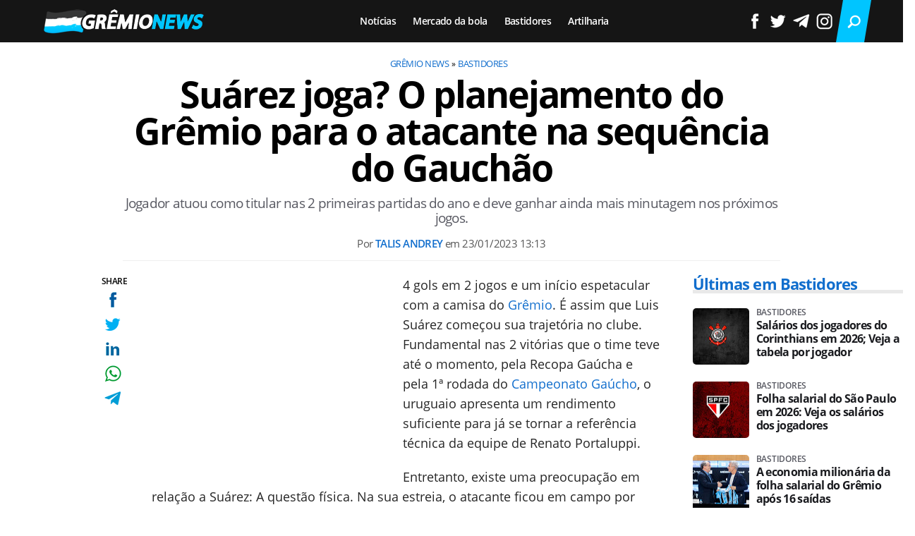

--- FILE ---
content_type: text/html; charset=UTF-8
request_url: https://www.gremionews.com.br/suarez-joga-o-planejamento-do-gremio-para-o-atacante-na-sequencia-do-gauchao
body_size: 8845
content:

<!DOCTYPE html>
<html lang="en">
    
        <head>
        <title>Suárez joga? O planejamento do Grêmio para o atacante na sequência do Gauchão</title>
        <meta charset="utf-8"><meta name="robots" content="index, follow, max-snippet:-1, max-image-preview:large, max-video-preview:-1" />
        <meta name="description" content="Jogador atuou como titular nas 2 primeiras partidas do ano e deve ganhar ainda mais minutagem nos próximos jogos. " />
        <meta name="keywords" content="bastidores,hoje,suarez,luis-suarez,gauchao-2023,campeonato-gaucho,jogos,minutos,brasil-pelotas,escalacao,provaveis-escalacoes" />
        <meta name="viewport" content="width=device-width, initial-scale=1.0">
        <meta name="theme-color" content="#151515">
        <meta property="fb:pages" content="" />
        <meta property="fb:app_id" content="" />
        <link rel="manifest" href="https://www.gremionews.com.br/manifest.json">
        <link rel="alternate" type="application/rss+xml" title="Suárez joga? O planejamento do Grêmio para o atacante na sequência do Gauchão" href="https://www.gremionews.com.br/rss/geral" />
        <link rel="canonical" href="https://www.gremionews.com.br/suarez-joga-o-planejamento-do-gremio-para-o-atacante-na-sequencia-do-gauchao" />
        <link rel="icon" type="image/png" sizes="96x96" href="https://www.gremionews.com.br/template/imagem/logo/logo-96.png">
        <link rel="icon" type="image/png" sizes="48x48" href="https://www.gremionews.com.br/template/imagem/logo/logo-48.png">
        <link rel="icon" type="image/png" sizes="32x32" href="https://www.gremionews.com.br/template/imagem/logo/logo-32.png">
        <link rel="icon" type="image/png" sizes="16x16" href="https://www.gremionews.com.br/template/imagem/logo/logo-16.png"><meta property="og:image" content="https://www.gremionews.com.br/imagens/padrao/1/padrao.jpg" /><meta property="og:image:width" content="1400" /><meta property="og:image:height" content="788" /><meta property="og:image:alt" content="Suárez joga? O planejamento do Grêmio para o atacante na sequência do Gauchão" /><link rel="preconnect" href="https://www.google-analytics.com"><link rel="preconnect" href="https://adservice.google.com.br"><link rel="preconnect" href="https://adservice.google.com"><link rel="preconnect" href="https://securepubads.g.doubleclick.net"><link rel="preconnect" href="https://fonts.googleapis.com"><link rel="preconnect" href="https://fonts.gstatic.com"><link rel="preconnect" href="https://www.googletagmanager.com"><link rel="preload" href="https://www.gremionews.com.br/template/m3/font/opensans/mem5YaGs126MiZpBA-UN7rgOUuhp.woff2" as="font" type="font/woff2" crossorigin><link rel="preload" href="https://www.gremionews.com.br/template/m3/font/opensans/mem8YaGs126MiZpBA-UFVZ0b.woff2" as="font" type="font/woff2" crossorigin><link rel="preload" href="https://www.gremionews.com.br/template/m3/font/opensans/mem5YaGs126MiZpBA-UNirkOUuhp.woff2" as="font" type="font/woff2" crossorigin><link rel="preload" href="https://www.gremionews.com.br/template/m3/font/opensans/mem6YaGs126MiZpBA-UFUK0Zdc0.woff2" as="font" type="font/woff2" crossorigin>
            <script>
                const applicationServerKey = 'BB9h7WTwg2_CLYA_dUU8a2G3OgJXTg12G7kZ9JAwG9USqxuAVR5Y2DCmsjqFG4jYPSPpdyYo7uEE5_bhHtVgP6g';                
            </script><link rel="stylesheet preload" as="style" href="https://www.gremionews.com.br/template/m3/css/style.css?v=0.40.2.39" ><link rel="stylesheet preload" as="style" href="https://www.gremionews.com.br/template/css/style.css?v=0.40.2.39" ><link rel="stylesheet preload" as="style" href="https://www.gremionews.com.br/template/css/grid.css?v=0.40.2.39" ><link rel="stylesheet preload" as="style" href="https://www.gremionews.com.br/template/m3/css/popup.css?v=0.40.2.39" ><link rel="stylesheet preload" as="style" href="https://www.gremionews.com.br/template/css/lista.css?v=0.40.2.39" ><link rel="stylesheet preload" as="style" href="https://www.gremionews.com.br/template/m3/css/share.css?v=0.40.2.39" ><link rel="stylesheet preload" as="style" href="https://www.gremionews.com.br/template/m3/css/rel-post.css?v=0.40.2.39" ><link rel="stylesheet preload" as="style" href="https://www.gremionews.com.br/template/m3/css/post.css?v=0.40.2.39" ><link rel="stylesheet preload" as="style" href="https://www.gremionews.com.br/template/css/post.css?v=0.40.2.39" ><link rel="stylesheet preload" as="style" href="https://www.gremionews.com.br/template/css/blc-formacao.css?v=0.40.2.39" ><link rel="stylesheet preload" as="style" href="https://www.gremionews.com.br/template/m3/css/pop-web-push.css?v=0.40.2.39" ><link rel="amphtml" href="https://www.gremionews.com.br/suarez-joga-o-planejamento-do-gremio-para-o-atacante-na-sequencia-do-gauchao.amp">
        <script>
            var tempoReload         = 1800;
            var currentUser         = null;
            var popUserDataText     = "Utilizamos cookies essenciais e tecnologias semelhantes de acordo com nossa <a href='https://www.gremionews.com.br/privacidade'>Política de Privacidade</a> e, ao continuar navegando, você concorda com estas condições.";
            var googletag           = googletag || {};
            
            googletag.cmd           = googletag.cmd || [];

            const siteName          = "Grêmio News";
            const siteUrl           = "https://www.gremionews.com.br";
            const siteAuth          = "https://www.gremionews.com.br/auth";
            const siteApi           = "https://api.gremionews.com.br";
            const appId             = 20;
            const ajax_url          = "https://www.gremionews.com.br/ajax_gremionews.php";
            const load_ico          = '<span class="load-ico"></span>';
            const searchPlaceholder = "Busque e encontre tudo sobre o Grêmio";
            const searchPartnerPub  = "a2586234fb63d4bd2";
        </script>
            <script>
                const m3Targeting = "bastidores";
            </script>
            <script>
                const pageAds = [{"slotName":"\/6524261\/gn-interstitial","elementId":"gpt_unit_\/6524261\/gn-interstitial_0","sizes":[[300,250],[320,480],[336,280]],"interstitial":true},{"slotName":"\/6524261\/gn-texto-principal","slotClass":"banner-336x280","elementId":"div-gpt-gn-texto-principal","sizes":[[336,280],[300,250]]},{"slotName":"\/6524261\/gn-texto-meio","slotClass":"banner-336x280 auto","elementId":"div-gpt-gn-texto-meio-1","sizes":[[336,280],[300,250]]},{"slotName":"\/6524261\/gn-half-page","slotClass":"banner-300x600 sticky","elementId":"div-gpt-gn-half-page","sizes":[[300,600],[300,250]],"mediaSize":"(min-width: 768px)"},{"slotName":"\/6524261\/gn-sticky","hideIfNotRender":true,"slotClass":"banner-sticky","elementId":"div-gpt-gn-sticky","sizeMapping":"h90sticky","sizes":[[320,50],[728,90],[970,90]]}];
                const initialAds = ["div-gpt-gn-sticky","gpt_unit_\/6524261\/gn-interstitial_0","div-gpt-gn-texto-principal"];
                const adSizeMapping = [{"name":"h250toptop","sizes":[[[969,545],[[1490,250],[970,250],[970,90],[728,90]]],[[0,0],[[320,50],[300,50],[300,250]]]]},{"name":"h90sticky","sizes":[[[969,545],[[970,90],[728,90]]],[[0,0],[[320,50]]]]}];
            </script>
            <!-- Google Tag Manager -->
            <script>
                document.addEventListener('DOMContentLoaded', function() {
                    setTimeout(function(){
                        (function(w,d,s,l,i){w[l]=w[l]||[];w[l].push({'gtm.start':
                        new Date().getTime(),event:'gtm.js'});var f=d.getElementsByTagName(s)[0],
                        j=d.createElement(s),dl=l!='dataLayer'?'&l='+l:'';j.async=true;
                        //j.src='https://www.googletagmanager.com/gtm.js?id='+i+dl;
                        j.setAttribute('data-src', 'https://www.googletagmanager.com/gtm.js?id='+i+dl);
                        f.parentNode.insertBefore(j,f);
                        })(window,document,'script','dataLayer','GTM-K7CWR97');
                    }, 0);
                });
            </script>
            <!-- End Google Tag Manager -->
            <script defer data-src="https://www.gremionews.com.br/template/m3/js/lazy/post.js?v=0.10.7.54"></script><script async data-src="https://www.gremionews.com.br/template/m3/js/lazy/webpush.js?v=0.10.7.54"></script><script async data-src="https://www.gremionews.com.br/template/m3/js/lazy/utils.js?v=0.10.7.54"></script><script async data-src="https://www.gremionews.com.br/template/m3/js/script.js?v=0.10.7.54"></script><script async data-src="https://www.gremionews.com.br/template/js/lazy/script.js?v=0.10.7.54"></script><script async data-src="https://securepubads.g.doubleclick.net/tag/js/gpt.js"></script><script async data-src="https://www.gremionews.com.br/template/m3/js/lazy/m3midia.js?v=0.10.7.54"></script>
            <script>
                (() => {
                    let loadEvents = totalScripts = totalScriptsCarregados = {};
                    let runSetAttrSrcScript = true;

                    function attrScriptCarregado(element, tipo = undefined) {
                        totalScriptsCarregados['full']++;
                        if (tipo != undefined) {
                            totalScriptsCarregados[tipo]++;
                            if (totalScripts[tipo] == totalScriptsCarregados[tipo]) {
                                window.dispatchEvent(loadEvents[tipo]);
                            }
                        }
                        if (totalScripts['full'] == totalScriptsCarregados['full']) {
                            window.dispatchEvent(loadEvents['full']);
                        }
                    }

                    function setAttrSrcScriptNormal(element) {
                        element.onload = () => {
                            attrScriptCarregado(element, 'async');
                        };
                        element.setAttribute('src', element.getAttribute('data-src'));
                    }

                    function setAttrSrcScriptDefer(element) {
                        return new Promise((resolve, reject) => {
                            element.onload = () => {
                                attrScriptCarregado(element);
                                resolve(element);
                            };
                            element.setAttribute('src', element.getAttribute('data-src'));
                        });
                    }

                    async function setAttrSrcScript() {
                        if (runSetAttrSrcScript == true) {

                            loadEvents = {
                                async: new Event('lazyLoadScript'),
                                full: new Event('lazyLoadScriptFull')
                            };
        
                            totalScripts = {
                                async: document.querySelectorAll('script[data-src]:not([defer])').length,
                                full: document.querySelectorAll('script[data-src]:not([defer])').length + document.querySelectorAll('script[data-src][defer]').length
                            };

                            totalScriptsCarregados = {
                                async: 0,
                                full: 0
                            };
                            
                            runSetAttrSrcScript = false;
                            let arrayScripts = document.querySelectorAll('script[data-src]:not([defer])');
                            for (let i = 0; i < arrayScripts.length; i++) {
                                setAttrSrcScriptNormal(arrayScripts[i]);
                            }
                            let arrayScriptsDefer = document.querySelectorAll('script[data-src][defer]');
                            for (let i = 0; i < arrayScriptsDefer.length; i++) {
                                let element = arrayScriptsDefer[i];
                                await setAttrSrcScriptDefer(element);
                            }
                        }
                    }

                    window.addEventListener('mousemove', setAttrSrcScript);
                    window.addEventListener('focus', setAttrSrcScript);
                    window.addEventListener('scroll', setAttrSrcScript);
                    window.addEventListener('touchstart', setAttrSrcScript);
                    window.addEventListener('touchmove', setAttrSrcScript);
                })();
            </script>
            <script type="application/ld+json">
                {"@context":"https://schema.org/","@graph":[{"@type":"Organization","@id":"https://www.gremionews.com.br#organization","name":"Gr\u00eamio News","url":"https://www.gremionews.com.br","logo":{"@type":"ImageObject","@id":"https://www.gremionews.com.br#logo","url":"https://www.gremionews.com.br/template/imagem/logo/logo-256.png","width":256,"height":256,"caption":"Gr\u00eamio News"},"image":{"@id":"https://www.gremionews.com.br#logo"},"sameAs":["https://www.facebook.com/canalgremionews","https://twitter.com/canalgremionews","https://www.instagram.com/canalgremionews"]},{"@type":"WebSite","@id":"https://www.gremionews.com.br#website","name":"Gr\u00eamio News","url":"https://www.gremionews.com.br","publisher":{"@id":"https://www.gremionews.com.br#organization"}},{"@type":"ImageObject","@id":"https://www.gremionews.com.br/suarez-joga-o-planejamento-do-gremio-para-o-atacante-na-sequencia-do-gauchao#primaryimage","inLanguage":"pt-BR","url":"https://www.gremionews.com.br/imagens/padrao/1/padrao.jpg","contentUrl":"https://www.gremionews.com.br/imagens/padrao/1/padrao.jpg","width":1400,"height":788},{"@type":"WebPage","@id":"https://www.gremionews.com.br/suarez-joga-o-planejamento-do-gremio-para-o-atacante-na-sequencia-do-gauchao#webpage","name":"Su\u00e1rez joga? O planejamento do Gr\u00eamio para o atacante na sequ\u00eancia do Gauch\u00e3o","url":"https://www.gremionews.com.br/suarez-joga-o-planejamento-do-gremio-para-o-atacante-na-sequencia-do-gauchao","inLanguage":"pt-BR","isPartOf":{"@id":"https://www.gremionews.com.br#website"},"primaryImageOfPage":{"@id":"https://www.gremionews.com.br/suarez-joga-o-planejamento-do-gremio-para-o-atacante-na-sequencia-do-gauchao#primaryimage"}},{"@type":"BreadcrumbList","@id":"https://www.gremionews.com.br/suarez-joga-o-planejamento-do-gremio-para-o-atacante-na-sequencia-do-gauchao#breadcrumb","itemListElement":[[{"@type":"ListItem","position":0,"item":{"@type":"WebPage","@id":"https://www.gremionews.com.br","url":"https://www.gremionews.com.br","name":"Gr\u00eamio News"}},{"@type":"ListItem","position":1,"item":{"@type":"WebPage","@id":"https://www.gremionews.com.br/bastidores","url":"https://www.gremionews.com.br/bastidores","name":"Bastidores"}}]]},{"@type":"NewsArticle","@id":"https://www.gremionews.com.br/suarez-joga-o-planejamento-do-gremio-para-o-atacante-na-sequencia-do-gauchao#article","articleSection":"Bastidores","isPartOf":{"@id":"https://www.gremionews.com.br/suarez-joga-o-planejamento-do-gremio-para-o-atacante-na-sequencia-do-gauchao#webpage"},"mainEntityOfPage":"https://www.gremionews.com.br/suarez-joga-o-planejamento-do-gremio-para-o-atacante-na-sequencia-do-gauchao#webpage","publisher":{"@id":"https://www.gremionews.com.br#organization"},"headline":"Su\u00e1rez joga? O planejamento do Gr\u00eamio para o atacante na sequ\u00eancia do Gauch\u00e3o","image":{"@type":"ImageObject","url":"https://www.gremionews.com.br/imagens/padrao/1/padrao.jpg","width":1400,"height":788},"datePublished":"2023-01-23T13:13:00-03:00","dateModified":"2023-01-23T13:13:00-03:00","alternativeHeadline":"Su\u00e1rez joga? O planejamento do Gr\u00eamio para o atacante na sequ\u00eancia do Gauch\u00e3o","thumbnailUrl":"https://www.gremionews.com.br/imagens/padrao/1/padrao.jpg","author":{"@type":"Person","@id":"https://www.gremionews.com.br/sobre/talis-andrey-de-mello#author","name":"Talis Andrey","description":"Graduando de Jornalismo, redator de v\u00e1rios sites do Grupo M3 e Gremista. Jornalista registrado sob n\u00ba 20649/RS","url":"https://www.gremionews.com.br/sobre/talis-andrey-de-mello","sameAs":["https://www.facebook.com/talis.andrey","https://www.twitter.com/MelloTalis","https://www.instagram.com/7talis"],"image":{"@type":"ImageObject","@id":"https://www.gremionews.com.br#personlogo","url":"https://www.gremionews.com.br/imagens/adm_usuario/4341/talis.jpg","caption":"Talis Andrey"}},"description":"Jogador atuou como titular nas 2 primeiras partidas do ano e deve ganhar ainda mais minutagem nos pr\u00f3ximos jogos. ","commentCount":0,"keywords":"bastidores,hoje,suarez,luis-suarez,gauchao-2023,campeonato-gaucho,jogos,minutos,brasil-pelotas,escalacao,provaveis-escalacoes","isAccessibleForFree":"True"}]}
             </script>
        <meta property="og:type" content="article" />
        <meta property="og:site_name" content="Grêmio News" />
        <meta property="og:title" content="Suárez joga? O planejamento do Grêmio para o atacante na sequência do Gauchão" />
        <meta property="og:description" content="Jogador atuou como titular nas 2 primeiras partidas do ano e deve ganhar ainda mais minutagem nos próximos jogos. " />
        <meta property="og:url" content="https://www.gremionews.com.br/suarez-joga-o-planejamento-do-gremio-para-o-atacante-na-sequencia-do-gauchao" />
        <meta property="article:publisher" content="https://www.facebook.com/canalgremionews" />
        <meta property="article:tag" content="bastidores,hoje,suarez,luis-suarez,gauchao-2023,campeonato-gaucho,jogos,minutos,brasil-pelotas,escalacao,provaveis-escalacoes">
        <meta name="twitter:card" content="summary_large_image" />
        <meta name="twitter:title" content="Suárez joga? O planejamento do Grêmio para o atacante na sequência do Gauchão" />
        <meta name="twitter:image" content="https://www.gremionews.com.br/imagens/padrao/1/padrao.jpg" />
        <meta name="twitter:site" content="@canalgremionews" />
        <meta name="twitter:description" content="Jogador atuou como titular nas 2 primeiras partidas do ano e deve ganhar ainda mais minutagem nos próximos jogos. " />

        <link rel="image_src" href="https://www.gremionews.com.br/imagens/padrao/1/padrao.jpg" />
        </head>
        <body data-hash="891f7c19a4a77b14f749b80126210ff3" >
            <main id="main" class="center-content" tabindex="0" aria-label="Conteúdo principal">
<header id="header" >
    <div class="header-content">
        <div class="container">
            <div class="row">
                <div class="order-2 col-10 col-md-6 col-xl-3 pr-xl-0">
        <div class="logo logo" >
            <a href="https://www.gremionews.com.br" ><img loading="lazy" srcset="https://www.gremionews.com.br/template/imagem/logo/logo.png 1x, https://www.gremionews.com.br/template/imagem/logo/logo-2x.png 2x" width="230" height="50"  class="img " src="https://www.gremionews.com.br/template/imagem/logo/logo.png" alt="Grêmio News" title="Grêmio News" />
            </a>
        </div>
                </div>
                <div class="order-1 order-xl-2 col-1 col-md-3 col-xl-7 pl-fix pr-xl-3 ">
            <button class="toggle-active header-nav" aria-label="Menu"></button>
            <div class="menu-wrapper header-nav toggle-this-active" id="sidebar-header-nav" >
                <button class="close toggle-active" aria-label="Fechar menu"></button>
                <ul class="header-nav main-nav" ><li><a class="nav-item tg-menu" href="/noticias" >Notícias</a></li><li><a class="nav-item tg-menu" href="/contratacoes" >Mercado da bola</a></li><li><a class="nav-item tg-menu" href="/bastidores" >Bastidores</a></li><li><a class="nav-item tg-menu" href="/artilheiros-do-ano" >Artilharia</a></li></ul>
            </div>   
                </div>
                <div class="order-3 col-1 col-md-3 col-xl-2 pr-fix pr-0 ">
                    <div class="icones-header">
                        
        <span class="busca-button toggle-active header-search icone icone-sm p-menu lupa-white-sm"></span>
        <div id="busca-form" class="busca toggle-this-active"><div class="gcse-searchbox-only" data-resultsUrl="https://www.gremionews.com.br/buscar?" ></div></div>
                    </div>
                    <div class="redes-out">
                        <ul class="redes">
                            <li><a class="icone icone-sm facebook-white-sm" href="https://www.facebook.com/canalgremionews"  target="_blank" rel="nofollow noreferrer noopener" ></a></li>
                            <li><a class="icone icone-sm twitter-white-sm" href="https://twitter.com/canalgremionews"  target="_blank" rel="nofollow noreferrer noopener" ></a></li>
                            <li><a class="icone icone-sm telegram-white-sm" href="https://t.me/canalgremionews"  target="_blank" rel="nofollow noreferrer noopener" ></a></li>
                            <li><a class="icone icone-sm instagram-white-sm" href="https://www.instagram.com/canalgremionews"  target="_blank" rel="nofollow noreferrer noopener" ></a></li>
                        </ul>
                    </div>

                </div>
            </div>
        </div>
    </div>
</header><div class="d-block mb-4"></div>
<article>
    <div class="container container-post">
        <div class="row no-gutters">
            <div class="col-lg-11 mx-auto post-details">
        <ul class="breadcrumb"><li><a href="https://www.gremionews.com.br">Grêmio News</a></li><li><a href="https://www.gremionews.com.br/bastidores">Bastidores</a></li>
        </ul>
                <h1 class="title">Suárez joga? O planejamento do Grêmio para o atacante na sequência do Gauchão</h1>
                <p class="description">Jogador atuou como titular nas 2 primeiras partidas do ano e deve ganhar ainda mais minutagem nos próximos jogos. </p>
                <div class="post-info">
                    <div class="text pb-1">
                        <div class="info autor">Por <a href="https://www.gremionews.com.br/sobre/talis-andrey-de-mello" title="Posts de Talis Andrey" rel="author" >Talis Andrey</a> em <time datetime="2023-01-23 13:13:00">23/01/2023 13:13</time></div>
                    </div>
                </div>
            </div>
        </div>
        <div class="row">
                <div class="post-sideshare">
                    <div class="share-side-out">
            <div class="share-vertical fixed">
                <span>SHARE</span>
                <ul>
                        <li>
            <span
                onclick="clearSocial(216,'facebook=1');window.open('https://www.facebook.com/sharer/sharer.php?app_id=&u=https%3A%2F%2Fwww.gremionews.com.br%2Fsuarez-joga-o-planejamento-do-gremio-para-o-atacante-na-sequencia-do-gauchao%3Futm_source%3D%5Brede%5D%26utm_medium%3Dsharebutton%26utm_campaign%3DRedesSociais','','width=600,height=400')"
                title="Compartilhe no Facebook"
                class="facebook facebook-sm share-btn icone icone-sm">
            </span></li>
                        <li>
            <span
                onclick="clearSocial(216,'twitter=1');window.open('https://x.com/intent/tweet?text=Su%C3%A1rez+joga%3F+O+planejamento+do+Gr%C3%AAmio+para+o+atacante+na+sequ%C3%AAncia+do+Gauch%C3%A3o&url=https%3A%2F%2Fwww.gremionews.com.br%2Fsuarez-joga-o-planejamento-do-gremio-para-o-atacante-na-sequencia-do-gauchao%3Futm_source%3D%5Brede%5D%26utm_medium%3Dsharebutton%26utm_campaign%3DRedesSociais&via=canalgremionews','','width=600,height=400')"
                title="Compartilhe no X"
                class="twitter twitter-sm share-btn icone icone-sm">
        </span></li>
                        <li>
            <span
                onclick="clearSocial(216,'linkedin=1');window.open('https://www.linkedin.com/shareArticle?mini=true&url=https%3A%2F%2Fwww.gremionews.com.br%2Fsuarez-joga-o-planejamento-do-gremio-para-o-atacante-na-sequencia-do-gauchao%3Futm_source%3D%5Brede%5D%26utm_medium%3Dsharebutton%26utm_campaign%3DRedesSociais&summary=Jogador+atuou+como+titular+nas+2+primeiras+partidas+do+ano+e+deve+ganhar+ainda+mais+minutagem+nos+pr%C3%B3ximos+jogos.+&title=Su%C3%A1rez+joga%3F+O+planejamento+do+Gr%C3%AAmio+para+o+atacante+na+sequ%C3%AAncia+do+Gauch%C3%A3o&source=gremionews','','width=600,height=400')"
                title="Compartilhe no Linkedin"
                class="linkedin linkedin-sm share-btn icone icone-sm">
            </span></li>
                        <li>
            <span
                onclick="clearSocial(216,'whatsapp=1');window.open('https://api.whatsapp.com/send?text=Suárez joga? O planejamento do Grêmio para o atacante na sequência do Gauchão - https%3A%2F%2Fwww.gremionews.com.br%2Fsuarez-joga-o-planejamento-do-gremio-para-o-atacante-na-sequencia-do-gauchao%3Futm_source%3D%5Brede%5D%26utm_medium%3Dsharebutton%26utm_campaign%3DRedesSociais')"
                title="Compartilhe no Whatsapp"
                class="whatsapp whatsapp-sm share-btn icone icone-sm">
            </span></li>
                        <li>
            <span
                onclick="clearSocial(216,'telegram=1');window.open('https://telegram.me/share/url?url=https%3A%2F%2Fwww.gremionews.com.br%2Fsuarez-joga-o-planejamento-do-gremio-para-o-atacante-na-sequencia-do-gauchao%3Futm_source%3D%5Brede%5D%26utm_medium%3Dsharebutton%26utm_campaign%3DRedesSociais&text=Su%C3%A1rez+joga%3F+O+planejamento+do+Gr%C3%AAmio+para+o+atacante+na+sequ%C3%AAncia+do+Gauch%C3%A3o');"
                title="Compartilhe no Telegram"
                class="telegram telegram-sm share-btn icone icone-sm">
            </span></li>
                </ul>
            </div>
                    </div>
                </div>
            <div class="col-lg-9 mx-lg-auto pl-lg-5 post-margin">
                <div class="row no-gutters">
                    <div class="col-12 mt-3 mt-md-0 post-texto p402_premium">
        <div class="post-content">
            
            <div class="content p402_premium">
                <div class="wrap-dw-slot-ad banner-336x280"><div class="dw-slot-ad" id="div-gpt-gn-texto-principal"></div></div><p>4 gols em 2 jogos e um início espetacular com a camisa do <a class="lib tg-lib" href="https://www.gremionews.com.br/">Grêmio</a>. É assim que Luis Suárez começou sua trajetória no clube. Fundamental nas 2 vitórias que o time teve até o momento, pela Recopa Gaúcha e pela 1ª rodada do <a class="lib tg-lib" href="https://www.gremionews.com.br/tabela-campeonato-gaucho-2024">Campeonato Gaúcho</a>, o uruguaio apresenta um rendimento suficiente para já se tornar a referência técnica da equipe de Renato Portaluppi.</p>
<p>Entretanto, existe uma preocupação em relação a Suárez: A questão física. Na sua estreia, o atacante ficou em campo por cerca de 60 minutos, enquanto diante do Caxias no último sábado (21), sua atuação durou 84 minutos. Por isso, o clube volta as suas atenções para o estado físico do jogador, buscando evitar ao máximo lesões.</p>
<h2>Grêmio deve manter estratégia para Suárez ganhar ritmo de jogo</h2>
<p>Para a partida contra o Brasil de Pelotas na próxima quarta-feira (25), o técnico Renato Portaluppi deve manter Suárez no time titular. Conforme dito pelo próprio técnico em entrevistas coletivas, é o jogador que determinará quanto tempo consegue ficar em campo.</p>
<p>A grande dúvida está se Diego Souza, seu reserva imediato, terá condições de jogo. Desfalque no último jogo por uma virose, o atacante pode retornar já na próxima rodada e também dar mais fôlego para Suárez.</p>
<p>Sendo assim, a provável escalação do Grêmio tem:</p><div class="wrap-dw-slot-ad banner-336x280 auto"><div class="dw-slot-ad" id="div-gpt-gn-texto-meio-1"></div></div>
<p>
        <div class="fut-campo-out">
            <div class="fut-campo">
                <div class="fut-campo-linha fut-campo-linha-gol"></div>
                <div class="fut-campo-linha fut-campo-linha-gol fut-campo-linha-gol-top"></div>
                <div class="fut-campo-linha fut-campo-linha-borda"></div>
                <div class="fut-campo-linha fut-campo-linha-penalty"></div>
                <div class="fut-campo-linha fut-campo-linha-penalty-arco"></div>
                <div class="fut-campo-linha fut-campo-linha-penalty-arco fut-campo-linha-penalty-arco-top"></div>
                <div class="fut-campo-linha fut-campo-linha-meio"></div>
                <div class="fut-campo-linha fut-campo-linha-centro"></div>
                <div class="fut-campo-linha fut-campo-linha-penalty fut-campo-linha-penalty-top"></div>
            </div>
            <div class="blc-formacao-out">
                    <div class="blc-formacao row no-gutters justify-content-center ataque ">
                            <div class="col-12">
                                <span class="num ">11</span><span class="jogador">Luis Suárez</span>
                            </div>
                    </div>
                    <div class="blc-formacao row no-gutters justify-content-center meio meio-ataque">
                            <div class="col-4">
                                <span class="num ">10</span><span class="jogador">Ferreira</span>
                            </div>
                            <div class="col-4">
                                <span class="num ">9</span><span class="jogador">Bitello</span>
                            </div>
                            <div class="col-4">
                                <span class="num ">8</span><span class="jogador">Campaz (Cristaldo)</span>
                            </div>
                    </div>
                    <div class="blc-formacao row no-gutters justify-content-center meio-volante ">
                            <div class="col-6">
                                <span class="num imagem"><img loading="lazy"  class="img " src="https://www.gremionews.com.br/media/post_categoria/21/50/villasanti.jpg" alt="" title="" /></span><span class="jogador">Villasanti</span>
                            </div>
                            <div class="col-6">
                                <span class="num ">6</span><span class="jogador">Pepê (Carballo)</span>
                            </div>
                    </div>
                    <div class="blc-formacao row no-gutters justify-content-center defesa ">
                            <div class="col-3">
                                <span class="num ">5</span><span class="jogador">Reinaldo</span>
                            </div>
                            <div class="col-3">
                                <span class="num imagem"><img loading="lazy"  class="img " src="https://www.gremionews.com.br/media/post_categoria/35/50/kannemann.jpg" alt="" title="" /></span><span class="jogador">Kannemann</span>
                            </div>
                            <div class="col-3">
                                <span class="num ">3</span><span class="jogador">Bruno Alves</span>
                            </div>
                            <div class="col-3">
                                <span class="num ">2</span><span class="jogador">Fábio</span>
                            </div>
                    </div>
                    <div class="blc-formacao row no-gutters justify-content-center goleiro ">
                            <div class="col-12">
                                <span class="num ">1</span><span class="jogador">Brenno</span>
                            </div>
                    </div>
            </div>
        </div></p>
<p>Vale lembrar que outra situação de dúvida é a de <a class="lib tg-lib" href="https://www.gremionews.com.br/cristaldo">Cristaldo</a>, que ainda não foi registrado no BID por conta de pendências financeiras entre o Huracán, seu clube de origem, e a AFA (Federação Argentina de Futebol).</p> 
</p>            
            </div>
        </div>
                        <p class="google-news">
                            <a href="https://news.google.com/publications/CAAqBwgKMPqavgswh7bVAw?hl=pt-BR&gl=BR&ceid=BR%3Apt-419"  target="_blank" rel="nofollow noreferrer noopener" >Siga o Grêmio News</a> no 
                                <strong>
                                    <span class="g-blue">G</span>
                                    <span class="o-red">o</span>
                                    <span class="o-yellow">o</span>
                                    <span class="g-blue">g</span>
                                    <span class="l-green">l</span>
                                    <span class="o-red">e</span>
                                    News
                                </strong>
                            e receba alertas e as principais notícias e bastidores do Tricolor Gaúcho.
                        </p><div class="share-mobile">
            <div class="share-horizontal">
                <span></span>
                <ul>
                        <li>
            <span
                onclick="clearSocial(216,'facebook=1');window.open('https://www.facebook.com/sharer/sharer.php?app_id=&u=https%3A%2F%2Fwww.gremionews.com.br%2Fsuarez-joga-o-planejamento-do-gremio-para-o-atacante-na-sequencia-do-gauchao%3Futm_source%3D%5Brede%5D%26utm_medium%3Dsharebutton%26utm_campaign%3DRedesSociais','','width=600,height=400')"
                title="Compartilhe no Facebook"
                class="facebook facebook-sm share-btn icone icone-sm">
            </span></li>
                        <li>
            <span
                onclick="clearSocial(216,'twitter=1');window.open('https://x.com/intent/tweet?text=Su%C3%A1rez+joga%3F+O+planejamento+do+Gr%C3%AAmio+para+o+atacante+na+sequ%C3%AAncia+do+Gauch%C3%A3o&url=https%3A%2F%2Fwww.gremionews.com.br%2Fsuarez-joga-o-planejamento-do-gremio-para-o-atacante-na-sequencia-do-gauchao%3Futm_source%3D%5Brede%5D%26utm_medium%3Dsharebutton%26utm_campaign%3DRedesSociais&via=canalgremionews','','width=600,height=400')"
                title="Compartilhe no X"
                class="twitter twitter-sm share-btn icone icone-sm">
        </span></li>
                        <li>
            <span
                onclick="clearSocial(216,'linkedin=1');window.open('https://www.linkedin.com/shareArticle?mini=true&url=https%3A%2F%2Fwww.gremionews.com.br%2Fsuarez-joga-o-planejamento-do-gremio-para-o-atacante-na-sequencia-do-gauchao%3Futm_source%3D%5Brede%5D%26utm_medium%3Dsharebutton%26utm_campaign%3DRedesSociais&summary=Jogador+atuou+como+titular+nas+2+primeiras+partidas+do+ano+e+deve+ganhar+ainda+mais+minutagem+nos+pr%C3%B3ximos+jogos.+&title=Su%C3%A1rez+joga%3F+O+planejamento+do+Gr%C3%AAmio+para+o+atacante+na+sequ%C3%AAncia+do+Gauch%C3%A3o&source=gremionews','','width=600,height=400')"
                title="Compartilhe no Linkedin"
                class="linkedin linkedin-sm share-btn icone icone-sm">
            </span></li>
                        <li>
            <span
                onclick="clearSocial(216,'whatsapp=1');window.open('https://api.whatsapp.com/send?text=Suárez joga? O planejamento do Grêmio para o atacante na sequência do Gauchão - https%3A%2F%2Fwww.gremionews.com.br%2Fsuarez-joga-o-planejamento-do-gremio-para-o-atacante-na-sequencia-do-gauchao%3Futm_source%3D%5Brede%5D%26utm_medium%3Dsharebutton%26utm_campaign%3DRedesSociais')"
                title="Compartilhe no Whatsapp"
                class="whatsapp whatsapp-sm share-btn icone icone-sm">
            </span></li>
                        <li>
            <span
                onclick="clearSocial(216,'telegram=1');window.open('https://telegram.me/share/url?url=https%3A%2F%2Fwww.gremionews.com.br%2Fsuarez-joga-o-planejamento-do-gremio-para-o-atacante-na-sequencia-do-gauchao%3Futm_source%3D%5Brede%5D%26utm_medium%3Dsharebutton%26utm_campaign%3DRedesSociais&text=Su%C3%A1rez+joga%3F+O+planejamento+do+Gr%C3%AAmio+para+o+atacante+na+sequ%C3%AAncia+do+Gauch%C3%A3o');"
                title="Compartilhe no Telegram"
                class="telegram telegram-sm share-btn icone icone-sm">
            </span></li>
                </ul>
            </div></div>
            <div class="post-tags">
                <ul class="nav-tag my-3"><li><a class="tg-nav-bar simple" href="https://www.gremionews.com.br/bastidores" >Bastidores</a></li>
                </ul>
            </div>
                <div class="row text-center btn-social bg-social" >
                    <div class="col-md-12 mb-3" ><a target="_blank" rel="nofollow noreferrer noopener" class="d-block button button-primary telegram" href="https://t.me/canalgremionews" >Receba destaques em nosso Canal do Telegram</a></div>
                </div>
                    </div>
                    <div class="col-12 mt-md-4 rel-relacionado">
        <h4 class="section-title d-none d-md-block mt-3 mb-4"  >Veja mais
        </h4>
                <div class="row relacionado lst-main com_img" >
                        <div class="list-item col-12 col-md-4 mb-3 mb-md-0" ><a class="image tg-rel-bottom" href="https://www.gremionews.com.br/bastidores/3504-gremio-toma-decisao-e-acaba-com-divida-bancaria-entenda" ><img loading="lazy" srcset="https://www.gremionews.com.br/media/post/3504/144/54976093273-b934761a27-k-1.jpg 144w, https://www.gremionews.com.br/media/post/3504/288/54976093273-b934761a27-k-1.jpg 2x, https://www.gremionews.com.br/media/post/3504/221/54976093273-b934761a27-k-1.jpg 221w"sizes="(min-width: 576px) 221px,  144px" width="144" height="80"  class="img tg-rel-bottom" src="https://www.gremionews.com.br/media/post/3504/144/54976093273-b934761a27-k-1.jpg" alt="Grêmio toma decisão e acaba com dívida bancária; entenda" title="Grêmio toma decisão e acaba com dívida bancária; entenda" /></a><div class="info info" ><span class="categoria cartola" ><a href="https://www.gremionews.com.br/bastidores">Bastidores</a></span><h4 ><a class="title tg-rel-bottom" href="https://www.gremionews.com.br/bastidores/3504-gremio-toma-decisao-e-acaba-com-divida-bancaria-entenda" >Grêmio toma decisão e acaba com dívida bancária; entenda</a></h4><p class="description " >Nova direção do clube optou por tomar decisão importante envolvendo as finanças do tricolor.</p></div>
                        </div>
                        <div class="list-item col-12 col-md-4 mb-3 mb-md-0" ><a class="image tg-rel-bottom" href="https://www.gremionews.com.br/bastidores/2183-salarios-jogadores-fluminense-2024-valor-total" ><img loading="lazy" srcset="https://www.gremionews.com.br/media/post/2183/144/flu-capa.jpg 144w, https://www.gremionews.com.br/media/post/2183/288/flu-capa.jpg 2x, https://www.gremionews.com.br/media/post/2183/221/flu-capa.jpg 221w"sizes="(min-width: 576px) 221px,  144px" width="144" height="80"  class="img tg-rel-bottom" src="https://www.gremionews.com.br/media/post/2183/144/flu-capa.jpg" alt="Salários do Fluminense em 2026; Veja a custo de cada jogador" title="Salários do Fluminense em 2026; Veja a custo de cada jogador" /></a><div class="info info" ><span class="categoria cartola" ><a href="https://www.gremionews.com.br/bastidores">Bastidores</a></span><h4 ><a class="title tg-rel-bottom" href="https://www.gremionews.com.br/bastidores/2183-salarios-jogadores-fluminense-2024-valor-total" >Salários do Fluminense em 2026; Veja a custo de cada jogador</a></h4><p class="description " >Após um 2025 marcado por instabilidade, clube carioca tenta aumentar protagonismo em 2026.</p></div>
                        </div>
                        <div class="list-item col-12 col-md-4 mb-3 mb-md-0" ><a class="image tg-rel-bottom" href="https://www.gremionews.com.br/bastidores/2403-salarios-jogadores-athletico-2024-valor-total" ><img loading="lazy" srcset="https://www.gremionews.com.br/media/post/2403/144/cap-capa.jpg 144w, https://www.gremionews.com.br/media/post/2403/288/cap-capa.jpg 2x, https://www.gremionews.com.br/media/post/2403/221/cap-capa.jpg 221w"sizes="(min-width: 576px) 221px,  144px" width="144" height="80"  class="img tg-rel-bottom" src="https://www.gremionews.com.br/media/post/2403/144/cap-capa.jpg" alt="Salários dos jogadores do Athletico em 2026; Veja o custo mensal de cada jogador" title="Salários dos jogadores do Athletico em 2026; Veja o custo mensal de cada jogador" /></a><div class="info info" ><span class="categoria cartola" ><a href="https://www.gremionews.com.br/bastidores">Bastidores</a></span><h4 ><a class="title tg-rel-bottom" href="https://www.gremionews.com.br/bastidores/2403-salarios-jogadores-athletico-2024-valor-total" >Salários dos jogadores do Athletico em 2026; Veja o custo mensal de cada jogador</a></h4><p class="description " >Campeão da série B do Brasileirão em 2025, o Furacão tenta confirmar o retorno para a elite do futebol nacional de forma tranquila.</p></div>
                        </div>
                </div>
                    </div>
                </div>
            </div>      
            <aside class="post-sidebar">
        <h4 class="section-title "  ><a href="/bastidores" >Últimas em Bastidores</a>
        </h4>
                <div class="row sidebar_lista lst-main com_img" >
                        <div class="list-item col-12 mt-4" ><a class="image round-5" href="https://www.gremionews.com.br/bastidores/2269-salarios-jogadores-corinthians-2024-valor-total" ><img loading="lazy" srcset="https://www.gremionews.com.br/media/post/2269/144/cor-capa.jpg 144w, https://www.gremionews.com.br/media/post/2269/288/cor-capa.jpg 2x"sizes=" 144px" width="144" height="80"  class="img round-5" src="https://www.gremionews.com.br/media/post/2269/144/cor-capa.jpg" alt="Salários dos jogadores do Corinthians em 2026; Veja a tabela por jogador" title="Salários dos jogadores do Corinthians em 2026; Veja a tabela por jogador" /></a><div class="info info" ><span class="categoria cartola" ><a href="https://www.gremionews.com.br/bastidores">Bastidores</a></span><a class="title tg-sidebar" href="https://www.gremionews.com.br/bastidores/2269-salarios-jogadores-corinthians-2024-valor-total" >Salários dos jogadores do Corinthians em 2026; Veja a tabela por jogador</a><p class="description " >Após vencer a Copa do Brasil em 2025, o Timão trabalha para se reorganizar financeiramente.</p></div>
                        </div>
                        <div class="list-item col-12 mt-4" ><a class="image round-5" href="https://www.gremionews.com.br/bastidores/2206-salarios-jogadores-sao-paulo-2024-valor-total" ><img loading="lazy" srcset="https://www.gremionews.com.br/media/post/2206/144/sao-paulo-capa.jpg 144w, https://www.gremionews.com.br/media/post/2206/288/sao-paulo-capa.jpg 2x"sizes=" 144px" width="144" height="80"  class="img round-5" src="https://www.gremionews.com.br/media/post/2206/144/sao-paulo-capa.jpg" alt="Folha salarial do São Paulo em 2026: Veja os salários dos jogadores" title="Folha salarial do São Paulo em 2026: Veja os salários dos jogadores" /></a><div class="info info" ><span class="categoria cartola" ><a href="https://www.gremionews.com.br/bastidores">Bastidores</a></span><a class="title tg-sidebar" href="https://www.gremionews.com.br/bastidores/2206-salarios-jogadores-sao-paulo-2024-valor-total" >Folha salarial do São Paulo em 2026: Veja os salários dos jogadores</a><p class="description " >Vivendo momento muito conturbado fora de campo, o tricolor paulista tenta se manter competitivo.</p></div>
                        </div>
                        <div class="list-item col-12 mt-4" ><a class="image round-5" href="https://www.gremionews.com.br/bastidores/3495-a-economia-milionaria-da-folha-salarial-do-gremio-apos-16-saidas" ><img loading="lazy" srcset="https://www.gremionews.com.br/media/post/3495/144/54999825113-6813a3feed-k-1.jpg 144w, https://www.gremionews.com.br/media/post/3495/288/54999825113-6813a3feed-k-1.jpg 2x"sizes=" 144px" width="144" height="80"  class="img round-5" src="https://www.gremionews.com.br/media/post/3495/144/54999825113-6813a3feed-k-1.jpg" alt="A economia milionária da folha salarial do Grêmio após 16 saídas" title="A economia milionária da folha salarial do Grêmio após 16 saídas" /></a><div class="info info" ><span class="categoria cartola" ><a href="https://www.gremionews.com.br/bastidores">Bastidores</a></span><a class="title tg-sidebar" href="https://www.gremionews.com.br/bastidores/3495-a-economia-milionaria-da-folha-salarial-do-gremio-apos-16-saidas" >A economia milionária da folha salarial do Grêmio após 16 saídas</a><p class="description " >Clube trabalha em grande reformulação no elenco que é comandado pelo técnico Luis Castro. </p></div>
                        </div>
                </div><div class="wrap-dw-slot-ad banner-300x600 sticky"><div class="dw-slot-ad" id="div-gpt-gn-half-page"></div></div>
            </aside>    
        </div>
    </div>
</article>
<footer class="footer" id="footer">
    <div class="container">
        <div class="row py-3">
            <div class="col-12 col-lg-8">
                <div class="d-block">
        <div class="logo logo" >
            <a href="https://www.gremionews.com.br" ><img loading="lazy" srcset="https://www.gremionews.com.br/template/imagem/logo/logo.png 1x, https://www.gremionews.com.br/template/imagem/logo/logo-2x.png 2x" width="230" height="50"  class="img " src="https://www.gremionews.com.br/template/imagem/logo/logo.png" alt="Grêmio News" title="Grêmio News" />
            </a>
        </div>
                    <div class="social-out">    
                        <a class="icone icone-sm facebook-white-sm" href="https://www.facebook.com/canalgremionews"  target="_blank" rel="nofollow noreferrer noopener" >Siga no Facebook</a>
                        <a class="icone icone-sm twitter-white-sm" href="https://twitter.com/canalgremionews"  target="_blank" rel="nofollow noreferrer noopener" >Siga no Twitter</a>
                        <a class="icone icone-sm telegram-white-sm" href="https://t.me/canalgremionews"  target="_blank" rel="nofollow noreferrer noopener" >Siga no Telegram</a>
                        <a class="icone icone-sm instagram-white-sm" href="https://www.instagram.com/canalgremionews"  target="_blank" rel="nofollow noreferrer noopener" >Siga no Instagram</a>
                    </div><ul class="footer-nav main-nav" ><li><a class="nav-item " href="/sobre" >Sobre nós</a></li><li><a class="nav-item " href="/contato" >Contato</a></li><li><a class="nav-item " href="/privacidade" >Política de privacidade</a></li></ul>
                </div>
            </div>
            <div class="col-12 col-lg-4">

                <div class="grupo-out mx-auto">
            <div class="box-m3">
                <a  target="_blank" rel="nofollow noreferrer noopener"  href="https://www.desenvolveweb.com.br" class="grupo" ><img loading="lazy" srcset="https://www.gremionews.com.br/template/m3/logo/dw.png 1x, https://www.gremionews.com.br/template/m3/logo/dw-2x.png 2x" width="134" height="76"  class="img " src="https://www.gremionews.com.br/template/m3/logo/dw.png" alt="Desenvolve Web" title="Desenvolve Web" />
                </a>
                <p>Grêmio News &copy;  2026 - Um site do grupo</p>
            </div>
                </div>
            </div>
        </div>
    </div>
</footer><div class="wrap-dw-slot-ad banner-sticky"><div class="dw-slot-ad" id="div-gpt-gn-sticky"></div></div>
            </main>
        <script async src="https://www.gremionews.com.br/template/m3/js/popup.js" ></script>
        <script> var m3MidiaPopups = [] </script><script async data-src="https://pagead2.googlesyndication.com/pagead/js/adsbygoogle.js?client=ca-pub-5305121862343092" crossorigin="anonymous"></script>    <script>var current_user = null;</script>
    </body>
</html>


--- FILE ---
content_type: text/css
request_url: https://www.gremionews.com.br/template/css/blc-formacao.css?v=0.40.2.39
body_size: 962
content:
.justify-content-center {justify-content: center}

.blc-formacao-out {width: 100%; height: 100%; position: absolute; top: 0; left: 0; justify-content: center!important; z-index: 2}

.blc-formacao {position: absolute;left: 0;width: 100%;padding: 11px 0;}

.blc-formacao.defesa-com-5 .col-2 {-ms-flex: 0 0 20%; flex: 0 0 20%; max-width: 20%;}
.blc-formacao.defesa-com-5 .col-2:nth-child(2),
.blc-formacao.defesa-com-5 .col-2:nth-child(3),
.blc-formacao.defesa-com-5 .col-2:nth-child(4)  {bottom: -30px}

.blc-formacao.meio-com-6 .col-3:nth-child(1),
.blc-formacao.meio-com-6 .col-3:nth-child(2),
.blc-formacao.meio-com-6 .col-3:nth-child(3),
.blc-formacao.meio-com-6 .col-3:nth-child(4) {bottom: 50px}

.blc-formacao * {text-align: center;}

.blc-formacao.ataque {top: 10%}
.blc-formacao.meio {top: 42%}
.blc-formacao.meio.meio-ataque {top: 30%}
.blc-formacao.meio-volante {bottom: 35%}
.blc-formacao.defesa {bottom: 15%}
.blc-formacao.goleiro {bottom: 0}

.blc-formacao .jogador {display: inline-block; margin-top: 8px; color: #fff; font-size: 14px; font-weight: 600; background-color: #3f700d; border-radius: 3px; padding: 2px 4px;}
.blc-formacao .num {display: none}

.fut-campo-out {position: relative; padding: 10px; z-index: 1; background-color: #518b16; background-image: url(../imagem/grama.png); background-repeat: repeat; background-size: 75px 75px; background-position: -32px -32px;}
.fut-campo {position: relative; width: 100%; height: 400px; z-index: 2;}

.fut-campo-linha {position: absolute; width: 100%; height: 3px; z-index: 4;}
.fut-campo-linha-gol {width: 16%;height: 6%;border: solid 3px #fff;border-bottom: none;left: 0;right: 0;margin: auto;bottom: 0px;}
.fut-campo-linha-gol-top {bottom: auto; border: solid 3px #fff; border-top: none;}

.fut-campo-linha-penalty {width: 44%;height: 16%;border: solid 3px #fff;border-bottom: none;left: 0;right: 0;margin: auto;bottom: 0px;}
.fut-campo-linha-penalty-top {top: 0; bottom: auto; border: solid 3px #fff; border-top: none;}

.fut-campo-linha-penalty-arco {width: 20%;height: 20%;overflow: hidden;bottom: 16%;left: 0;right: 0;margin: auto;}
.fut-campo-linha-penalty-arco:after {position: absolute; top: 75%; width: 100%; height: 100%; left: 0; content: ' '; display: block; border-radius: 50% 50% 0 0; border: solid 3px #fff; border-bottom: none;}
.fut-campo-linha-penalty-arco-top {bottom: auto; top: 16%;}
.fut-campo-linha-penalty-arco-top:after {bottom: 75%; top: auto; border: solid 3px #fff; border-top: none; border-radius: 0 0 50% 50%;}

.fut-campo-linha-borda {width: 100%; height: 100%; border: solid 3px #fff;}
.fut-campo-linha-meio {top: 50%; width: 100%; background-color: #fff;}
.fut-campo-linha-centro {width: 23%;height: 18%; top: 0; left: 0; right: 0;bottom: 0;margin: auto;border: solid 3px #fff;border-radius: 50%;}

@media (min-width: 576px)
{
    .blc-formacao.defesa-com-5 .col-2:nth-child(2),
    .blc-formacao.defesa-com-5 .col-2:nth-child(3),
    .blc-formacao.defesa-com-5 .col-2:nth-child(4)  {bottom: 0}

    .fut-campo {height: 540px}
    .fut-campo-linha-centro {width: 18%;height: 22%;}
}
@media (min-width: 768px)
{
    .blc-formacao {padding: 8px 0;}
    .blc-formacao .num {display: block; width: 50px ;height: 50px; color: #467c10; padding: 5px 3px 0 0; font-size: 27px; letter-spacing: -0.08em; font-weight: bold; margin: auto; display: block; border-radius: 50%; background-color: #fff; -webkit-box-shadow: 0px 0px 0px 5px rgba(70,124,16,0.6);-moz-box-shadow: 0px 0px 0px 5px rgba(70,124,16,0.6);box-shadow: 0px 0px 0px 5px rgb(56 110 1 / 60%);}
    .blc-formacao .num.imagem {overflow: hidden; padding: 0}
    
    .fut-campo-out {padding: 20px}
}
@media (min-width: 1400px)
{
    .fut-campo {height: 700px}
    .fut-campo-linha-centro {width: 22%;height: 22%;}
}